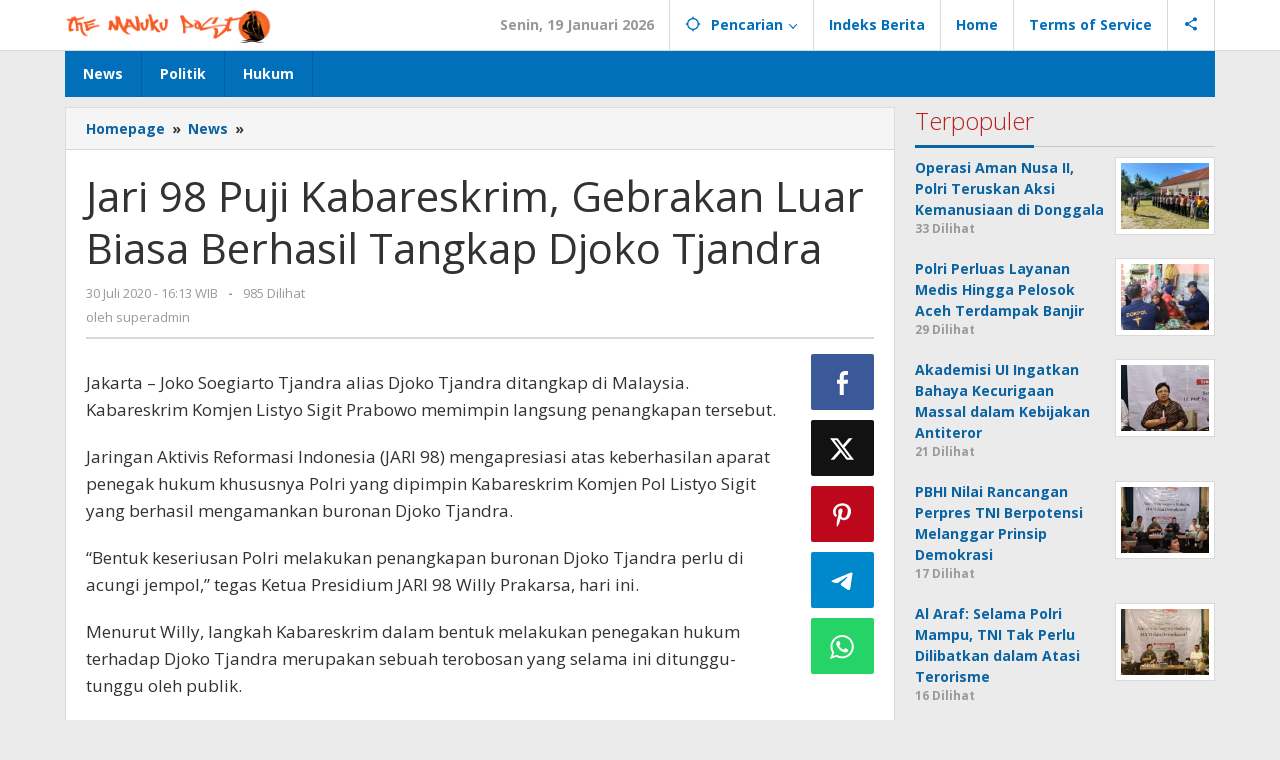

--- FILE ---
content_type: text/html; charset=UTF-8
request_url: https://themalukupost.com/2020/07/30/jari-98-puji-kabareskrim-gebrakan-luar-biasa-berhasil-tangkap-djoko-tjandra/
body_size: 21186
content:
<!DOCTYPE html>
<html lang="id">
<head itemscope="itemscope" itemtype="https://schema.org/WebSite">
<meta charset="UTF-8">
<meta name="viewport" content="width=device-width, initial-scale=1">
<link rel="profile" href="http://gmpg.org/xfn/11">

<script type="text/javascript">
/* <![CDATA[ */
(()=>{var e={};e.g=function(){if("object"==typeof globalThis)return globalThis;try{return this||new Function("return this")()}catch(e){if("object"==typeof window)return window}}(),function({ampUrl:n,isCustomizePreview:t,isAmpDevMode:r,noampQueryVarName:o,noampQueryVarValue:s,disabledStorageKey:i,mobileUserAgents:a,regexRegex:c}){if("undefined"==typeof sessionStorage)return;const d=new RegExp(c);if(!a.some((e=>{const n=e.match(d);return!(!n||!new RegExp(n[1],n[2]).test(navigator.userAgent))||navigator.userAgent.includes(e)})))return;e.g.addEventListener("DOMContentLoaded",(()=>{const e=document.getElementById("amp-mobile-version-switcher");if(!e)return;e.hidden=!1;const n=e.querySelector("a[href]");n&&n.addEventListener("click",(()=>{sessionStorage.removeItem(i)}))}));const g=r&&["paired-browsing-non-amp","paired-browsing-amp"].includes(window.name);if(sessionStorage.getItem(i)||t||g)return;const u=new URL(location.href),m=new URL(n);m.hash=u.hash,u.searchParams.has(o)&&s===u.searchParams.get(o)?sessionStorage.setItem(i,"1"):m.href!==u.href&&(window.stop(),location.replace(m.href))}({"ampUrl":"https:\/\/themalukupost.com\/2020\/07\/30\/jari-98-puji-kabareskrim-gebrakan-luar-biasa-berhasil-tangkap-djoko-tjandra\/?amp=1","noampQueryVarName":"noamp","noampQueryVarValue":"mobile","disabledStorageKey":"amp_mobile_redirect_disabled","mobileUserAgents":["Mobile","Android","Silk\/","Kindle","BlackBerry","Opera Mini","Opera Mobi"],"regexRegex":"^\\\/((?:.|\\n)+)\\\/([i]*)$","isCustomizePreview":false,"isAmpDevMode":false})})();
/* ]]> */
</script>
<title>Jari 98 Puji Kabareskrim, Gebrakan Luar Biasa Berhasil Tangkap Djoko Tjandra &#8211; The Maluku Post</title>
<meta name='robots' content='max-image-preview:large' />
<meta http-equiv="content-language" content="In-Id" />
<meta name="google-site-verification" content="" />
<meta name="msvalidate.01" content="" />
<meta name="yandex-verification" content="" />
<meta name="p:domain_verify" content="" />
<link rel="canonical" href="https://themalukupost.com/2020/07/30/jari-98-puji-kabareskrim-gebrakan-luar-biasa-berhasil-tangkap-djoko-tjandra/" />
<link rel="image_src" href="" />
<meta name="description" content=" Jakarta &#8211; Joko Soegiarto Tjandra alias Djoko Tjandra ditangkap di Malaysia. Kabareskrim Komjen Listyo Sigit Prabowo memimpin langsung penangkapan tersebut. Jaringan Aktivis Reformasi Indonesia (JARI 98)" />
<meta name="keywords" content="News, Djoko Tjandra, Joko Soegiarto Tjandra Jaringan Aktivis Reformasi Indonesia 98 (JARI 98), Kabareskrim Komjen Listyo Sigit Prabowo, Willy Prakarsa" />
<meta name="thumbnailUrl" content="" />
<meta name="pubdate" content="2020-07-30T16:13:54+07:00" />
<meta name="author" content="superadmin" />
<meta name="robots" content="index, follow" />
<meta name="googlebot-news" content="index, follow" />
<meta name="google-bot" content="index, follow" />
<meta name="geo.placename" content="Jakarta, Id, Indonesia" />
<meta name="country-language" content="id, id" />
<meta name="webcrawlers" content="all">
<meta property="og:title" content="Jari 98 Puji Kabareskrim, Gebrakan Luar Biasa Berhasil Tangkap Djoko Tjandra" />
<meta property="og:description" content=" Jakarta &#8211; Joko Soegiarto Tjandra alias Djoko Tjandra ditangkap di Malaysia. Kabareskrim Komjen Listyo Sigit Prabowo memimpin langsung penangkapan tersebut. Jaringan Aktivis Reformasi Indonesia (JARI 98)" />
<meta property="og:image" content="" />
<meta property="og:url" content="https://themalukupost.com/2020/07/30/jari-98-puji-kabareskrim-gebrakan-luar-biasa-berhasil-tangkap-djoko-tjandra/" />
<meta property="og:type" content="article" />
<meta property="og:site_name" content="The Maluku Post" />
<meta property="og:updated_time" content="2020-07-30T16:13:54+07:00" />
<meta property="og:image:width" content="" />
<meta property="og:image:height" content="" />
<meta property="og:image:alt"  content="">
<meta property="og:image:type" content="">
<meta property="og:locale" content="id_ID" />

<meta property="article:published_time" content="2020-07-30T16:13:54+07:00" />
<meta property="article:modified_time" content="2020-07-30T16:13:54+07:00" />
<meta property="article:author:username" content="superadmin" />
<meta property="profile:username" content="superadmin" />
<meta property="article:section" content="News" />
<meta name="content_Category" content="News" />
<meta name="twitter:site" content="" />
<meta name="twitter:creator" content="" />
<meta name="twitter:card" content="summary_large_image" />
<meta name="twitter:title" content="Jari 98 Puji Kabareskrim, Gebrakan Luar Biasa Berhasil Tangkap Djoko Tjandra" />
<meta name="twitter:description" content=" Jakarta &#8211; Joko Soegiarto Tjandra alias Djoko Tjandra ditangkap di Malaysia. Kabareskrim Komjen Listyo Sigit Prabowo memimpin langsung penangkapan tersebut. Jaringan Aktivis Reformasi Indonesia (JARI 98)" />
<meta name="twitter:image" content="" />
<meta property="twitter:image:alt" content="">

<meta property="twitter:url" content="https://themalukupost.com/2020/07/30/jari-98-puji-kabareskrim-gebrakan-luar-biasa-berhasil-tangkap-djoko-tjandra/" />
<meta itemprop="image" content="" />
<meta itemprop="name" content="Jari 98 Puji Kabareskrim, Gebrakan Luar Biasa Berhasil Tangkap Djoko Tjandra" />
<meta itemprop="description" content=" Jakarta &#8211; Joko Soegiarto Tjandra alias Djoko Tjandra ditangkap di Malaysia. Kabareskrim Komjen Listyo Sigit Prabowo memimpin langsung penangkapan tersebut. Jaringan Aktivis Reformasi Indonesia (JARI 98)" />
<meta itemprop="datePublished" content="2020-07-30T16:13:54+07:00" />
<meta itemprop="dateModified" content="2020-07-30T16:13:54+07:00" />
<meta itemprop="author" content="superadmin" />
<script type="application/ld+json">
        {
          "@context": "http://schema.org",
          "@type": "LocalBusiness",
          "name": "The Maluku Post",
          "address": {
            "@type": "PostalAddress",
            "streetAddress": "",
            "addressLocality": "",
            "addressRegion": "",
            "postalCode": "",
            "addressCountry": ""
          },
          "telephone": "",
          "url": "https://themalukupost.com/2020/07/30/jari-98-puji-kabareskrim-gebrakan-luar-biasa-berhasil-tangkap-djoko-tjandra/"
        }
        </script>
<link rel='dns-prefetch' href='//fonts.googleapis.com' />
<link rel="alternate" type="application/rss+xml" title="The Maluku Post &raquo; Feed" href="https://themalukupost.com/feed/" />
<link rel="alternate" type="application/rss+xml" title="The Maluku Post &raquo; Umpan Komentar" href="https://themalukupost.com/comments/feed/" />
<link rel="alternate" type="application/rss+xml" title="The Maluku Post &raquo; Jari 98 Puji Kabareskrim, Gebrakan Luar Biasa Berhasil Tangkap Djoko Tjandra Umpan Komentar" href="https://themalukupost.com/2020/07/30/jari-98-puji-kabareskrim-gebrakan-luar-biasa-berhasil-tangkap-djoko-tjandra/feed/" />
<link rel="alternate" title="oEmbed (JSON)" type="application/json+oembed" href="https://themalukupost.com/wp-json/oembed/1.0/embed?url=https%3A%2F%2Fthemalukupost.com%2F2020%2F07%2F30%2Fjari-98-puji-kabareskrim-gebrakan-luar-biasa-berhasil-tangkap-djoko-tjandra%2F" />
<link rel="alternate" title="oEmbed (XML)" type="text/xml+oembed" href="https://themalukupost.com/wp-json/oembed/1.0/embed?url=https%3A%2F%2Fthemalukupost.com%2F2020%2F07%2F30%2Fjari-98-puji-kabareskrim-gebrakan-luar-biasa-berhasil-tangkap-djoko-tjandra%2F&#038;format=xml" />
<style id='wp-img-auto-sizes-contain-inline-css' type='text/css'>
img:is([sizes=auto i],[sizes^="auto," i]){contain-intrinsic-size:3000px 1500px}
/*# sourceURL=wp-img-auto-sizes-contain-inline-css */
</style>
<link rel='stylesheet' id='dashicons-css' href='https://themalukupost.com/wp-includes/css/dashicons.min.css?ver=6.9' type='text/css' media='all' />
<link rel='stylesheet' id='post-views-counter-frontend-css' href='https://themalukupost.com/wp-content/plugins/post-views-counter/css/frontend.css?ver=1.7.0' type='text/css' media='all' />
<style id='wp-emoji-styles-inline-css' type='text/css'>

	img.wp-smiley, img.emoji {
		display: inline !important;
		border: none !important;
		box-shadow: none !important;
		height: 1em !important;
		width: 1em !important;
		margin: 0 0.07em !important;
		vertical-align: -0.1em !important;
		background: none !important;
		padding: 0 !important;
	}
/*# sourceURL=wp-emoji-styles-inline-css */
</style>
<link rel='stylesheet' id='majalahpro-core-css' href='https://themalukupost.com/wp-content/plugins/majalahpro-core/css/majalahpro-core.css?ver=1.2.9' type='text/css' media='all' />
<link crossorigin="anonymous" rel='stylesheet' id='majalahpro-fonts-css' href='https://fonts.googleapis.com/css?family=Open+Sans%3Aregular%2Citalic%2C700%2C300%26subset%3Dlatin%2C&#038;ver=1.3.1' type='text/css' media='all' />
<link rel='stylesheet' id='majalahpro-style-css' href='https://themalukupost.com/wp-content/themes/majalahpro/style.css?ver=1.3.1' type='text/css' media='all' />
<style id='majalahpro-style-inline-css' type='text/css'>
body{color:#323233;font-family:"Open Sans",arial,sans-serif;}kbd,a.button,button,.button,button.button,input[type="button"],input[type="reset"],input[type="submit"],#infinite-handle span,ol.comment-list li div.reply .comment-reply-link,#cancel-comment-reply-link,.tagcloud a,.tagcloud ul,ul.page-numbers li span.page-numbers,.prevnextpost-links a .prevnextpost,.page-links .page-link-number,.sidr,#navigationamp,.firstpage-title,.gmr-ajax-tab > li > a.js-tabs__title-active,.gmr-ajax-tab > li > a.js-tabs__title-active:focus,.gmr-ajax-tab > li > a.js-tabs__title-active:hover,#secondary-slider .splide__slide.is-active{background-color:#0b63a1;}#primary-menu .sub-menu-search,#primary-menu .sub-menu,#primary-menu .children,.gmr-ajax-loader{border-bottom-color:#0b63a1;}blockquote,a.button,button,.button,button.button,input[type="button"],input[type="reset"],input[type="submit"],.gmr-theme div.sharedaddy h3.sd-title:before,.bypostauthor > .comment-body,ol.comment-list li .comment-meta:after,.widget-title span{border-color:#0b63a1;}.gmr-meta-topic a,h3.widget-title,h3.related-title,.gmr-owl-carousel .gmr-slide-topic a,.gmr-module-slide-topic a{color:#b9201f;}#secondary-slider{border-top-color:#b9201f;}.gmr-owl-carousel .gmr-slide-topic a,.gmr-firstbox-content{border-color:#b9201f;}a{color:#0b63a1;}.gmr-secondmenu #primary-menu > li.page_item_has_children > a:after,.gmr-secondmenu #primary-menu > li.menu-item-has-children > a:after,.gmr-secondmenu #primary-menu .sub-menu-search > li.page_item_has_children > a:after,.gmr-secondmenu #primary-menu .sub-menu-search > li.menu-item-has-children > a:after,.gmr-secondmenu #primary-menu .sub-menu > li.page_item_has_children > a:after,.gmr-secondmenu #primary-menu .sub-menu > li.menu-item-has-children > a:after,.gmr-secondmenu #primary-menu .children > li.page_item_has_children > a:after,.gmr-secondmenu #primary-menu .children > li.menu-item-has-children > a:after{border-color:#0b63a1;}a:hover,a:focus,a:active{color:#0b63a1;}.gmr-topnavmenu #primary-menu > li.page_item_has_children:hover > a:after,.gmr-topnavmenu #primary-menu > li.menu-item-has-children:hover > a:after{border-color:#0b63a1;}.site-title a{color:#0b63a1;}.site-description{color:#999999;}.gmr-logo{margin-top:3px;}.gmr-menuwrap,.gmr-sticky .top-header.sticky-menu,.gmr-mainmenu #primary-menu .sub-menu,.gmr-mainmenu #primary-menu .children{background-color:#016fba;}#gmr-responsive-menu,.gmr-mainmenu #primary-menu > li > a{color:#ffffff;}.gmr-mainmenu #primary-menu > li.menu-border > a span,.gmr-mainmenu #primary-menu > li.page_item_has_children > a:after,.gmr-mainmenu #primary-menu > li.menu-item-has-children > a:after,.gmr-mainmenu #primary-menu .sub-menu-search > li.page_item_has_children > a:after,.gmr-mainmenu #primary-menu .sub-menu-search > li.menu-item-has-children > a:after,.gmr-mainmenu #primary-menu .sub-menu > li.page_item_has_children > a:after,.gmr-mainmenu #primary-menu .sub-menu > li.menu-item-has-children > a:after,.gmr-mainmenu #primary-menu .children > li.page_item_has_children > a:after,.gmr-mainmenu #primary-menu .children > li.menu-item-has-children > a:after{border-color:#ffffff;}#gmr-responsive-menu:hover,.gmr-mainmenu #primary-menu > li:hover > a,.gmr-mainmenu #primary-menu .current-menu-item > a,.gmr-mainmenu #primary-menu .current-menu-ancestor > a,.gmr-mainmenu #primary-menu .current_page_item > a,.gmr-mainmenu #primary-menu .current_page_ancestor > a,.gmr-mainmenu .search-trigger .gmr-icon:hover{color:#ffffff;}.gmr-mainmenu #primary-menu > li.menu-border:hover > a span,.gmr-mainmenu #primary-menu > li.menu-border.current-menu-item > a span,.gmr-mainmenu #primary-menu > li.menu-border.current-menu-ancestor > a span,.gmr-mainmenu #primary-menu > li.menu-border.current_page_item > a span,.gmr-mainmenu #primary-menu > li.menu-border.current_page_ancestor > a span,.gmr-mainmenu #primary-menu > li.page_item_has_children:hover > a:after,.gmr-mainmenu #primary-menu > li.menu-item-has-children:hover > a:after{border-color:#ffffff;}.gmr-mainmenu #primary-menu > li:hover > a,.gmr-mainmenu #primary-menu .current-menu-item > a,.gmr-mainmenu #primary-menu .current-menu-ancestor > a,.gmr-mainmenu #primary-menu .current_page_item > a,.gmr-mainmenu #primary-menu .current_page_ancestor > a{background-color:#0b63a1;}.gmr-topnavwrap{background-color:#ffffff;}#gmr-topnavresponsive-menu svg,.gmr-topnavmenu #primary-menu > li > a,.gmr-social-icon ul > li > a,.search-trigger .gmr-icon{color:#016fba;}.gmr-topnavmenu #primary-menu > li.menu-border > a span,.gmr-topnavmenu #primary-menu > li.page_item_has_children > a:after,.gmr-topnavmenu #primary-menu > li.menu-item-has-children > a:after,.gmr-topnavmenu #primary-menu .sub-menu-search > li.page_item_has_children > a:after,.gmr-topnavmenu #primary-menu .sub-menu-search > li.menu-item-has-children > a:after,.gmr-topnavmenu #primary-menu .sub-menu > li.page_item_has_children > a:after,.gmr-topnavmenu #primary-menu .sub-menu > li.menu-item-has-children > a:after,.gmr-topnavmenu #primary-menu .children > li.page_item_has_children > a:after,.gmr-topnavmenu #primary-menu .children > li.menu-item-has-children > a:after{border-color:#016fba;}#gmr-topnavresponsive-menu:hover,.gmr-topnavmenu #primary-menu > li:hover > a,.gmr-topnavmenu #primary-menu .current-menu-item > a,.gmr-topnavmenu #primary-menu .current-menu-ancestor > a,.gmr-topnavmenu #primary-menu .current_page_item > a,.gmr-topnavmenu #primary-menu .current_page_ancestor > a,.gmr-social-icon ul > li > a:hover{color:#0b63a1;}.gmr-topnavmenu #primary-menu > li.menu-border:hover > a span,.gmr-topnavmenu #primary-menu > li.menu-border.current-menu-item > a span,.gmr-topnavmenu #primary-menu > li.menu-border.current-menu-ancestor > a span,.gmr-topnavmenu #primary-menu > li.menu-border.current_page_item > a span,.gmr-topnavmenu #primary-menu > li.menu-border.current_page_ancestor > a span,.gmr-topnavmenu #primary-menu > li.page_item_has_children:hover > a:after,.gmr-topnavmenu #primary-menu > li.menu-item-has-children:hover > a:after{border-color:#0b63a1;}.page-title,.breadcrumbs,.gmr-authorbox,.module-slide-tabs,.related-title{background-color:#f5f5f5;}.site-main,.gmr-infinite-selector.gmr-related-infinite #gmr-main-load .item-infinite .item-box,.majalahpro-core-related-post .gmr-newinfinite{background-color:#ffffff;}h1,h2,h3,h4,h5,h6,.h1,.h2,.h3,.h4,.h5,.h6,.site-title,#gmr-responsive-menu,.gmr-mainmenu #primary-menu > li > a{font-family:"Open Sans",arial,sans-serif;}body,.gmr-gallery-related ul li,.gmr-module-posts ul li{font-weight:600;font-size:14px;}.entry-content-single{font-size:17px;}h1{font-size:30px;}h2{font-size:26px;}h3{font-size:24px;}h4{font-size:22px;}h5{font-size:20px;}h6{font-size:18px;}.widget-footer{background-color:#ffffff;}.site-footer{color:#323233;}.site-footer a{color:#999;}.site-footer a:hover{color:#999;}
/*# sourceURL=majalahpro-style-inline-css */
</style>
<link rel="https://api.w.org/" href="https://themalukupost.com/wp-json/" /><link rel="alternate" title="JSON" type="application/json" href="https://themalukupost.com/wp-json/wp/v2/posts/3590" /><link rel="EditURI" type="application/rsd+xml" title="RSD" href="https://themalukupost.com/xmlrpc.php?rsd" />
<meta name="generator" content="WordPress 6.9" />
<link rel="canonical" href="https://themalukupost.com/2020/07/30/jari-98-puji-kabareskrim-gebrakan-luar-biasa-berhasil-tangkap-djoko-tjandra/" />
<link rel='shortlink' href='https://themalukupost.com/?p=3590' />
<link rel="alternate" type="text/html" media="only screen and (max-width: 640px)" href="https://themalukupost.com/2020/07/30/jari-98-puji-kabareskrim-gebrakan-luar-biasa-berhasil-tangkap-djoko-tjandra/?amp=1"><link rel="amphtml" href="https://themalukupost.com/2020/07/30/jari-98-puji-kabareskrim-gebrakan-luar-biasa-berhasil-tangkap-djoko-tjandra/?amp=1"><style>#amp-mobile-version-switcher{left:0;position:absolute;width:100%;z-index:100}#amp-mobile-version-switcher>a{background-color:#444;border:0;color:#eaeaea;display:block;font-family:-apple-system,BlinkMacSystemFont,Segoe UI,Roboto,Oxygen-Sans,Ubuntu,Cantarell,Helvetica Neue,sans-serif;font-size:16px;font-weight:600;padding:15px 0;text-align:center;-webkit-text-decoration:none;text-decoration:none}#amp-mobile-version-switcher>a:active,#amp-mobile-version-switcher>a:focus,#amp-mobile-version-switcher>a:hover{-webkit-text-decoration:underline;text-decoration:underline}</style><style id='global-styles-inline-css' type='text/css'>
:root{--wp--preset--aspect-ratio--square: 1;--wp--preset--aspect-ratio--4-3: 4/3;--wp--preset--aspect-ratio--3-4: 3/4;--wp--preset--aspect-ratio--3-2: 3/2;--wp--preset--aspect-ratio--2-3: 2/3;--wp--preset--aspect-ratio--16-9: 16/9;--wp--preset--aspect-ratio--9-16: 9/16;--wp--preset--color--black: #000000;--wp--preset--color--cyan-bluish-gray: #abb8c3;--wp--preset--color--white: #ffffff;--wp--preset--color--pale-pink: #f78da7;--wp--preset--color--vivid-red: #cf2e2e;--wp--preset--color--luminous-vivid-orange: #ff6900;--wp--preset--color--luminous-vivid-amber: #fcb900;--wp--preset--color--light-green-cyan: #7bdcb5;--wp--preset--color--vivid-green-cyan: #00d084;--wp--preset--color--pale-cyan-blue: #8ed1fc;--wp--preset--color--vivid-cyan-blue: #0693e3;--wp--preset--color--vivid-purple: #9b51e0;--wp--preset--gradient--vivid-cyan-blue-to-vivid-purple: linear-gradient(135deg,rgb(6,147,227) 0%,rgb(155,81,224) 100%);--wp--preset--gradient--light-green-cyan-to-vivid-green-cyan: linear-gradient(135deg,rgb(122,220,180) 0%,rgb(0,208,130) 100%);--wp--preset--gradient--luminous-vivid-amber-to-luminous-vivid-orange: linear-gradient(135deg,rgb(252,185,0) 0%,rgb(255,105,0) 100%);--wp--preset--gradient--luminous-vivid-orange-to-vivid-red: linear-gradient(135deg,rgb(255,105,0) 0%,rgb(207,46,46) 100%);--wp--preset--gradient--very-light-gray-to-cyan-bluish-gray: linear-gradient(135deg,rgb(238,238,238) 0%,rgb(169,184,195) 100%);--wp--preset--gradient--cool-to-warm-spectrum: linear-gradient(135deg,rgb(74,234,220) 0%,rgb(151,120,209) 20%,rgb(207,42,186) 40%,rgb(238,44,130) 60%,rgb(251,105,98) 80%,rgb(254,248,76) 100%);--wp--preset--gradient--blush-light-purple: linear-gradient(135deg,rgb(255,206,236) 0%,rgb(152,150,240) 100%);--wp--preset--gradient--blush-bordeaux: linear-gradient(135deg,rgb(254,205,165) 0%,rgb(254,45,45) 50%,rgb(107,0,62) 100%);--wp--preset--gradient--luminous-dusk: linear-gradient(135deg,rgb(255,203,112) 0%,rgb(199,81,192) 50%,rgb(65,88,208) 100%);--wp--preset--gradient--pale-ocean: linear-gradient(135deg,rgb(255,245,203) 0%,rgb(182,227,212) 50%,rgb(51,167,181) 100%);--wp--preset--gradient--electric-grass: linear-gradient(135deg,rgb(202,248,128) 0%,rgb(113,206,126) 100%);--wp--preset--gradient--midnight: linear-gradient(135deg,rgb(2,3,129) 0%,rgb(40,116,252) 100%);--wp--preset--font-size--small: 13px;--wp--preset--font-size--medium: 20px;--wp--preset--font-size--large: 36px;--wp--preset--font-size--x-large: 42px;--wp--preset--spacing--20: 0.44rem;--wp--preset--spacing--30: 0.67rem;--wp--preset--spacing--40: 1rem;--wp--preset--spacing--50: 1.5rem;--wp--preset--spacing--60: 2.25rem;--wp--preset--spacing--70: 3.38rem;--wp--preset--spacing--80: 5.06rem;--wp--preset--shadow--natural: 6px 6px 9px rgba(0, 0, 0, 0.2);--wp--preset--shadow--deep: 12px 12px 50px rgba(0, 0, 0, 0.4);--wp--preset--shadow--sharp: 6px 6px 0px rgba(0, 0, 0, 0.2);--wp--preset--shadow--outlined: 6px 6px 0px -3px rgb(255, 255, 255), 6px 6px rgb(0, 0, 0);--wp--preset--shadow--crisp: 6px 6px 0px rgb(0, 0, 0);}:where(.is-layout-flex){gap: 0.5em;}:where(.is-layout-grid){gap: 0.5em;}body .is-layout-flex{display: flex;}.is-layout-flex{flex-wrap: wrap;align-items: center;}.is-layout-flex > :is(*, div){margin: 0;}body .is-layout-grid{display: grid;}.is-layout-grid > :is(*, div){margin: 0;}:where(.wp-block-columns.is-layout-flex){gap: 2em;}:where(.wp-block-columns.is-layout-grid){gap: 2em;}:where(.wp-block-post-template.is-layout-flex){gap: 1.25em;}:where(.wp-block-post-template.is-layout-grid){gap: 1.25em;}.has-black-color{color: var(--wp--preset--color--black) !important;}.has-cyan-bluish-gray-color{color: var(--wp--preset--color--cyan-bluish-gray) !important;}.has-white-color{color: var(--wp--preset--color--white) !important;}.has-pale-pink-color{color: var(--wp--preset--color--pale-pink) !important;}.has-vivid-red-color{color: var(--wp--preset--color--vivid-red) !important;}.has-luminous-vivid-orange-color{color: var(--wp--preset--color--luminous-vivid-orange) !important;}.has-luminous-vivid-amber-color{color: var(--wp--preset--color--luminous-vivid-amber) !important;}.has-light-green-cyan-color{color: var(--wp--preset--color--light-green-cyan) !important;}.has-vivid-green-cyan-color{color: var(--wp--preset--color--vivid-green-cyan) !important;}.has-pale-cyan-blue-color{color: var(--wp--preset--color--pale-cyan-blue) !important;}.has-vivid-cyan-blue-color{color: var(--wp--preset--color--vivid-cyan-blue) !important;}.has-vivid-purple-color{color: var(--wp--preset--color--vivid-purple) !important;}.has-black-background-color{background-color: var(--wp--preset--color--black) !important;}.has-cyan-bluish-gray-background-color{background-color: var(--wp--preset--color--cyan-bluish-gray) !important;}.has-white-background-color{background-color: var(--wp--preset--color--white) !important;}.has-pale-pink-background-color{background-color: var(--wp--preset--color--pale-pink) !important;}.has-vivid-red-background-color{background-color: var(--wp--preset--color--vivid-red) !important;}.has-luminous-vivid-orange-background-color{background-color: var(--wp--preset--color--luminous-vivid-orange) !important;}.has-luminous-vivid-amber-background-color{background-color: var(--wp--preset--color--luminous-vivid-amber) !important;}.has-light-green-cyan-background-color{background-color: var(--wp--preset--color--light-green-cyan) !important;}.has-vivid-green-cyan-background-color{background-color: var(--wp--preset--color--vivid-green-cyan) !important;}.has-pale-cyan-blue-background-color{background-color: var(--wp--preset--color--pale-cyan-blue) !important;}.has-vivid-cyan-blue-background-color{background-color: var(--wp--preset--color--vivid-cyan-blue) !important;}.has-vivid-purple-background-color{background-color: var(--wp--preset--color--vivid-purple) !important;}.has-black-border-color{border-color: var(--wp--preset--color--black) !important;}.has-cyan-bluish-gray-border-color{border-color: var(--wp--preset--color--cyan-bluish-gray) !important;}.has-white-border-color{border-color: var(--wp--preset--color--white) !important;}.has-pale-pink-border-color{border-color: var(--wp--preset--color--pale-pink) !important;}.has-vivid-red-border-color{border-color: var(--wp--preset--color--vivid-red) !important;}.has-luminous-vivid-orange-border-color{border-color: var(--wp--preset--color--luminous-vivid-orange) !important;}.has-luminous-vivid-amber-border-color{border-color: var(--wp--preset--color--luminous-vivid-amber) !important;}.has-light-green-cyan-border-color{border-color: var(--wp--preset--color--light-green-cyan) !important;}.has-vivid-green-cyan-border-color{border-color: var(--wp--preset--color--vivid-green-cyan) !important;}.has-pale-cyan-blue-border-color{border-color: var(--wp--preset--color--pale-cyan-blue) !important;}.has-vivid-cyan-blue-border-color{border-color: var(--wp--preset--color--vivid-cyan-blue) !important;}.has-vivid-purple-border-color{border-color: var(--wp--preset--color--vivid-purple) !important;}.has-vivid-cyan-blue-to-vivid-purple-gradient-background{background: var(--wp--preset--gradient--vivid-cyan-blue-to-vivid-purple) !important;}.has-light-green-cyan-to-vivid-green-cyan-gradient-background{background: var(--wp--preset--gradient--light-green-cyan-to-vivid-green-cyan) !important;}.has-luminous-vivid-amber-to-luminous-vivid-orange-gradient-background{background: var(--wp--preset--gradient--luminous-vivid-amber-to-luminous-vivid-orange) !important;}.has-luminous-vivid-orange-to-vivid-red-gradient-background{background: var(--wp--preset--gradient--luminous-vivid-orange-to-vivid-red) !important;}.has-very-light-gray-to-cyan-bluish-gray-gradient-background{background: var(--wp--preset--gradient--very-light-gray-to-cyan-bluish-gray) !important;}.has-cool-to-warm-spectrum-gradient-background{background: var(--wp--preset--gradient--cool-to-warm-spectrum) !important;}.has-blush-light-purple-gradient-background{background: var(--wp--preset--gradient--blush-light-purple) !important;}.has-blush-bordeaux-gradient-background{background: var(--wp--preset--gradient--blush-bordeaux) !important;}.has-luminous-dusk-gradient-background{background: var(--wp--preset--gradient--luminous-dusk) !important;}.has-pale-ocean-gradient-background{background: var(--wp--preset--gradient--pale-ocean) !important;}.has-electric-grass-gradient-background{background: var(--wp--preset--gradient--electric-grass) !important;}.has-midnight-gradient-background{background: var(--wp--preset--gradient--midnight) !important;}.has-small-font-size{font-size: var(--wp--preset--font-size--small) !important;}.has-medium-font-size{font-size: var(--wp--preset--font-size--medium) !important;}.has-large-font-size{font-size: var(--wp--preset--font-size--large) !important;}.has-x-large-font-size{font-size: var(--wp--preset--font-size--x-large) !important;}
/*# sourceURL=global-styles-inline-css */
</style>
</head>

<body class="wp-singular post-template-default single single-post postid-3590 single-format-standard wp-theme-majalahpro gmr-theme idtheme kentooz gmr-sticky group-blog" itemscope="itemscope" itemtype="https://schema.org/WebPage">
<a class="skip-link screen-reader-text" href="#main">Lewati ke konten</a>

<div class="top-header-second">
	<div class="gmr-topnavwrap clearfix">
		<div class="container">
			<div class="gmr-list-table">
				<div class="gmr-table-row">
					<div class="gmr-table-cell gmr-table-logo">
						<div class="gmr-mobilelogo">
							<div class="gmr-logo"><a href="https://themalukupost.com/" class="custom-logo-link" itemprop="url" title="The Maluku Post"><img src="https://themalukupost.com/wp-content/uploads/2023/09/The-Maluku-Post.png" alt="The Maluku Post" title="The Maluku Post" /></a></div>						</div>
					</div>
					<div class="gmr-table-cell gmr-table-menu">
													<a id="gmr-topnavresponsive-menu" href="#menus" title="Menus" rel="nofollow"><svg xmlns="http://www.w3.org/2000/svg" xmlns:xlink="http://www.w3.org/1999/xlink" aria-hidden="true" role="img" style="vertical-align: -0.125em;" width="1em" height="1em" preserveAspectRatio="xMidYMid meet" viewBox="0 0 24 24"><path d="M3 18h18v-2H3v2zm0-5h18v-2H3v2zm0-7v2h18V6H3z" fill="currentColor"/></svg></a>
							<div class="close-topnavmenu-wrap"><a id="close-topnavmenu-button" rel="nofollow" href="#"><svg xmlns="http://www.w3.org/2000/svg" xmlns:xlink="http://www.w3.org/1999/xlink" aria-hidden="true" role="img" width="1em" height="1em" preserveAspectRatio="xMidYMid meet" viewBox="0 0 24 24"><g fill="currentColor"><path d="M12 2a10 10 0 1 0 10 10A10 10 0 0 0 12 2zm0 18a8 8 0 1 1 8-8a8 8 0 0 1-8 8z"/><path d="M14.71 9.29a1 1 0 0 0-1.42 0L12 10.59l-1.29-1.3a1 1 0 0 0-1.42 1.42l1.3 1.29l-1.3 1.29a1 1 0 0 0 0 1.42a1 1 0 0 0 1.42 0l1.29-1.3l1.29 1.3a1 1 0 0 0 1.42 0a1 1 0 0 0 0-1.42L13.41 12l1.3-1.29a1 1 0 0 0 0-1.42z"/></g></svg></a></div>
							<nav id="site-navigation" class="gmr-topnavmenu pull-right" role="navigation" itemscope="itemscope" itemtype="https://schema.org/SiteNavigationElement">
								<ul id="primary-menu" class="menu"><li class="menu-item menu-item-type-custom menu-item-object-custom menu-item-object-date"><span class="gmr-top-date" data-lang="id">&nbsp;</span></li><li class="menu-item menu-item-type-custom menu-item-object-custom menu-item-has-children gmr-search"><a href="#" title="Pencarian" rel="nofollow" itemprop="url"><svg xmlns="http://www.w3.org/2000/svg" xmlns:xlink="http://www.w3.org/1999/xlink" aria-hidden="true" role="img" style="vertical-align: -0.125em;" width="1em" height="1em" preserveAspectRatio="xMidYMid meet" viewBox="0 0 24 24"><path d="M20.94 11A8.994 8.994 0 0 0 13 3.06V1h-2v2.06A8.994 8.994 0 0 0 3.06 11H1v2h2.06A8.994 8.994 0 0 0 11 20.94V23h2v-2.06A8.994 8.994 0 0 0 20.94 13H23v-2h-2.06zM12 19c-3.87 0-7-3.13-7-7s3.13-7 7-7s7 3.13 7 7s-3.13 7-7 7z" fill="currentColor"/></svg><span itemprop="name">Pencarian</span></a><ul class="sub-menu-search"><li id="menu-item-search" class="menu-item menu-item-type-custom menu-item-object-custom menu-item-search"><form method="get" class="gmr-searchform searchform" action="https://themalukupost.com/"><input type="text" name="s" id="s" placeholder="Pencarian" /></form></li></ul></li><li id="menu-item-5018" class="menu-item menu-item-type-post_type menu-item-object-page menu-item-5018"><a href="https://themalukupost.com/indeks-berita/" itemprop="url"><span itemprop="name">Indeks Berita</span></a></li>
<li id="menu-item-5019" class="menu-item menu-item-type-post_type menu-item-object-page menu-item-5019"><a href="https://themalukupost.com/home/" itemprop="url"><span itemprop="name">Home</span></a></li>
<li id="menu-item-5020" class="menu-item menu-item-type-post_type menu-item-object-page menu-item-5020"><a href="https://themalukupost.com/terms-of-service/" itemprop="url"><span itemprop="name">Terms of Service</span></a></li>

					<li class="menu-item menu-item-type-custom menu-item-object-custom gmr-social-menu">
						<a href="#" title="Social Network" rel="nofollow" class="gmr-social-mainlink" itemprop="url">
							<svg xmlns="http://www.w3.org/2000/svg" xmlns:xlink="http://www.w3.org/1999/xlink" aria-hidden="true" role="img" style="vertical-align: -0.125em;" width="1em" height="1em" preserveAspectRatio="xMidYMid meet" viewBox="0 0 24 24"><path d="M18 16.08c-.76 0-1.44.3-1.96.77L8.91 12.7c.05-.23.09-.46.09-.7s-.04-.47-.09-.7l7.05-4.11c.54.5 1.25.81 2.04.81c1.66 0 3-1.34 3-3s-1.34-3-3-3s-3 1.34-3 3c0 .24.04.47.09.7L8.04 9.81C7.5 9.31 6.79 9 6 9c-1.66 0-3 1.34-3 3s1.34 3 3 3c.79 0 1.5-.31 2.04-.81l7.12 4.16c-.05.21-.08.43-.08.65c0 1.61 1.31 2.92 2.92 2.92c1.61 0 2.92-1.31 2.92-2.92s-1.31-2.92-2.92-2.92z" fill="currentColor"/></svg>
						</a><ul class="sub-menu"><li class="menu-item menu-item-type-custom menu-item-object-custom menu-item-social-network"><a href="https://themalukupost.com/feed/" title="RSS" class="rss" target="_blank" rel="nofollow"><svg xmlns="http://www.w3.org/2000/svg" xmlns:xlink="http://www.w3.org/1999/xlink" aria-hidden="true" role="img" width="1em" height="1em" preserveAspectRatio="xMidYMid meet" viewBox="0 0 20 20"><path d="M14.92 18H18C18 9.32 10.82 2.25 2 2.25v3.02c7.12 0 12.92 5.71 12.92 12.73zm-5.44 0h3.08C12.56 12.27 7.82 7.6 2 7.6v3.02c2 0 3.87.77 5.29 2.16A7.292 7.292 0 0 1 9.48 18zm-5.35-.02c1.17 0 2.13-.93 2.13-2.09c0-1.15-.96-2.09-2.13-2.09c-1.18 0-2.13.94-2.13 2.09c0 1.16.95 2.09 2.13 2.09z" fill="currentColor"/></svg>RSS</a></li></ul></li></ul>							</nav><!-- #site-navigation -->
											</div>
				</div>
			</div>
					</div>
	</div>
</div>


	<header id="masthead" class="site-header" role="banner" itemscope="itemscope" itemtype="https://schema.org/WPHeader">
		<div class="top-header">
			<div class="container">
				<div class="gmr-menuwrap clearfix">
					<nav id="site-navigation" class="gmr-mainmenu" role="navigation" itemscope="itemscope" itemtype="https://schema.org/SiteNavigationElement">
						<ul id="primary-menu" class="menu"><li id="menu-item-5014" class="menu-item menu-item-type-taxonomy menu-item-object-category current-post-ancestor current-menu-parent current-post-parent menu-item-5014"><a href="https://themalukupost.com/category/news/" itemprop="url"><span itemprop="name">News</span></a></li>
<li id="menu-item-5015" class="menu-item menu-item-type-taxonomy menu-item-object-category menu-item-5015"><a href="https://themalukupost.com/category/politik/" itemprop="url"><span itemprop="name">Politik</span></a></li>
<li id="menu-item-5016" class="menu-item menu-item-type-taxonomy menu-item-object-category menu-item-5016"><a href="https://themalukupost.com/category/hukum/" itemprop="url"><span itemprop="name">Hukum</span></a></li>
</ul>					</nav><!-- #site-navigation -->
				</div>
			</div>
		</div><!-- .top-header -->
	</header><!-- #masthead -->

	
<div class="site inner-wrap" id="site-container">
	
	<div id="content" class="gmr-content">

		
		<div class="container">

			<div class="row">

<div id="primary" class="content-area col-md-content">

			<div class="breadcrumbs" itemscope itemtype="https://schema.org/BreadcrumbList">
				<div class="container">
																												<span class="first-item" itemprop="itemListElement" itemscope itemtype="https://schema.org/ListItem">
										<a itemscope itemtype="https://schema.org/WebPage" itemprop="item" itemid="https://themalukupost.com/" href="https://themalukupost.com/">
											<span itemprop="name">Homepage</span>
										</a>
										<span itemprop="position" content="1"></span>
									</span>
														<span class="separator">&raquo;</span>
																																<span class="0-item" itemprop="itemListElement" itemscope itemtype="https://schema.org/ListItem">
									<a itemscope itemtype="https://schema.org/WebPage" itemprop="item" itemid="https://themalukupost.com/category/news/" href="https://themalukupost.com/category/news/">
										<span itemprop="name">News</span>
									</a>
									<span itemprop="position" content="2"></span>
								</span>
														<span class="separator">&raquo;</span>
																								<span class="last-item screen-reader-text" itemscope itemtype="https://schema.org/ListItem">
								<span itemprop="name">Jari 98 Puji Kabareskrim, Gebrakan Luar Biasa Berhasil Tangkap Djoko Tjandra</span>
								<span itemprop="position" content="3"></span>
							</span>
																</div>
			</div>
			
	<main id="main" class="site-main-single" role="main">

	
<article id="post-3590" class="post-3590 post type-post status-publish format-standard has-post-thumbnail hentry category-news tag-djoko-tjandra tag-joko-soegiarto-tjandra-jaringan-aktivis-reformasi-indonesia-98-jari-98 tag-kabareskrim-komjen-listyo-sigit-prabowo tag-willy-prakarsa" itemscope="itemscope" itemtype="https://schema.org/CreativeWork">

	<div class="gmr-box-content site-main gmr-single">
				<header class="entry-header">
			<h1 class="entry-title" itemprop="headline">Jari 98 Puji Kabareskrim, Gebrakan Luar Biasa Berhasil Tangkap Djoko Tjandra</h1>			<div class="gmr-metacontent"><span class="posted-on"><time class="entry-date published updated" itemprop="dateModified" datetime="2020-07-30T16:13:54+07:00">30 Juli 2020 - 16:13 WIB</time></span><span class="screen-reader-text">oleh <span class="entry-author vcard screen-reader-text" itemprop="author" itemscope="itemscope" itemtype="https://schema.org/person"><a class="url fn n" href="https://themalukupost.com/author/superadmin/" title="Tautan ke: superadmin" itemprop="url"><span itemprop="name">superadmin</span></a></span></span><span class="meta-separator">-</span><span class="view-single">985 Dilihat</spans></div><div class="gmr-metacontent"><span class="posted-on">oleh <span class="entry-author vcard" itemprop="author" itemscope="itemscope" itemtype="https://schema.org/person"><a class="url fn n" href="https://themalukupost.com/author/superadmin/" title="Tautan ke: superadmin" itemprop="url"><span itemprop="name">superadmin</span></a></span></span></div>
		</header><!-- .entry-header -->

		<div class="row"><div class="col-md-sgl-m">					<figure class="wp-caption alignnone gmr-single-image">
																	</figure>
					
			<div class="entry-content entry-content-single" itemprop="text">
				<p>Jakarta &#8211; Joko Soegiarto Tjandra alias Djoko Tjandra ditangkap di Malaysia. Kabareskrim Komjen Listyo Sigit Prabowo memimpin langsung penangkapan tersebut.</p>
<p>Jaringan Aktivis Reformasi Indonesia (JARI 98) mengapresiasi atas keberhasilan aparat penegak hukum khususnya Polri yang dipimpin Kabareskrim Komjen Pol Listyo Sigit yang berhasil mengamankan buronan Djoko Tjandra.</p>
<p>&#8220;Bentuk keseriusan Polri melakukan penangkapan buronan Djoko Tjandra perlu di acungi jempol,&#8221; tegas Ketua Presidium JARI 98 Willy Prakarsa, hari ini.</p>
<p>Menurut Willy, langkah Kabareskrim dalam bentuk melakukan penegakan hukum terhadap Djoko Tjandra merupakan sebuah terobosan yang selama ini ditunggu-tunggu oleh publik.</p>
<p>&#8220;Sudah kesekian kalinya, Kabareskrim menunjukkan kelasnya dalam menangani kasus besar yang menyita perhatian publik. Yakni pengungkapan peredaran narkoba, penangkapan penyiram Novel Baswedan dan hingga penangkapan buronan Djoko Tjandra,&#8221; sebutnya.</p>
<p>Kata Willy, penangkapan Djoko Tjandra yang di pimpin Kabareskrim ini merupakan alarm neraka bagi koruptor yang masih buron diluar negeri. Dan bentuk konkret Polri dalam memberantas tindak pidana korupsi.</p>
<p>&#8220;Negara tidak boleh kalah oleh para bandit keuangan, koruptor dan penjahat narkoba. Sungguh ini adalah prestasi atas kinerja Kabareskrim,&#8221; pungkasnya.</p>
<div class="post-views content-post post-3590 entry-meta load-static">
				<span class="post-views-icon dashicons dashicons-chart-bar"></span> <span class="post-views-label">Post Views:</span> <span class="post-views-count">985</span>
			</div>			</div><!-- .entry-content -->

			<footer class="entry-footer">
				<span class="tags-links">Ditag <svg xmlns="http://www.w3.org/2000/svg" xmlns:xlink="http://www.w3.org/1999/xlink" aria-hidden="true" role="img" width="1em" height="1em" preserveAspectRatio="xMidYMid meet" viewBox="0 0 16 16"><g fill="currentColor"><path d="M2 2a1 1 0 0 1 1-1h4.586a1 1 0 0 1 .707.293l7 7a1 1 0 0 1 0 1.414l-4.586 4.586a1 1 0 0 1-1.414 0l-7-7A1 1 0 0 1 2 6.586V2zm3.5 4a1.5 1.5 0 1 0 0-3a1.5 1.5 0 0 0 0 3z"/><path d="M1.293 7.793A1 1 0 0 1 1 7.086V2a1 1 0 0 0-1 1v4.586a1 1 0 0 0 .293.707l7 7a1 1 0 0 0 1.414 0l.043-.043l-7.457-7.457z"/></g></svg><a href="https://themalukupost.com/tag/djoko-tjandra/" rel="tag">Djoko Tjandra</a> <a href="https://themalukupost.com/tag/joko-soegiarto-tjandra-jaringan-aktivis-reformasi-indonesia-98-jari-98/" rel="tag">Joko Soegiarto Tjandra Jaringan Aktivis Reformasi Indonesia 98 (JARI 98)</a> <a href="https://themalukupost.com/tag/kabareskrim-komjen-listyo-sigit-prabowo/" rel="tag">Kabareskrim Komjen Listyo Sigit Prabowo</a> <a href="https://themalukupost.com/tag/willy-prakarsa/" rel="tag">Willy Prakarsa</a></span><div class="related-title-first"><span>Posting Terkait</span></div><div class="majalahpro-core-first-related-post gmr-single gmr-list-related"><ul><li><div class="majalahpro-core-related-title"><a href="https://themalukupost.com/2024/04/18/sikapi-putusan-mk-jari-98-pastinya-prabowo-gibran-sebagai-pemenangnya-ini-pesan-penting-willy-prakarsa-hadapi-isu-krusial-ekonomi/" itemprop="url" title="Permalink ke: Sikapi Putusan MK, JARI 98: Pastinya Prabowo-Gibran sebagai Pemenangnya ! Ini Pesan Penting Willy Prakarsa Hadapi Isu Krusial Ekonomi" rel="bookmark">Sikapi Putusan MK, JARI 98: Pastinya Prabowo-Gibran sebagai Pemenangnya ! Ini Pesan Penting Willy Prakarsa Hadapi Isu Krusial Ekonomi</a></div></li><li><div class="majalahpro-core-related-title"><a href="https://themalukupost.com/2022/08/15/musik-nasional-bakal-bangkit-jari-98-tentu-ada-peran-kapolri-yang-profesional-dalam-menginisiasi/" itemprop="url" title="Permalink ke: Musik Nasional Bakal Bangkit, Jari 98 : Tentu Ada Peran Kapolri yang Profesional dalam Menginisiasi" rel="bookmark">Musik Nasional Bakal Bangkit, Jari 98 : Tentu Ada Peran Kapolri yang Profesional dalam Menginisiasi</a></div></li><li><div class="majalahpro-core-related-title"><a href="https://themalukupost.com/2022/08/08/momen-idul-yatama-kapolda-banten-bersama-anak-anak-yatim-jari-98-kepedulia-humanisnya/" itemprop="url" title="Permalink ke: Momen Idul Yatama Kapolda Banten bersama Anak-anak Yatim, JARI 98 : Kepedulia&#038; Humanisnya" rel="bookmark">Momen Idul Yatama Kapolda Banten bersama Anak-anak Yatim, JARI 98 : Kepedulia&#038; Humanisnya</a></div></li><li><div class="majalahpro-core-related-title"><a href="https://themalukupost.com/2022/08/05/puji-kapolri-yang-merespon-cepat-kasus-brigadir-j-jari-98-bukti-presisi-tegas-nonaktif-kan-lakukan-tr/" itemprop="url" title="Permalink ke: Puji Kapolri yang Merespon Cepat Kasus Brigadir J, JARI 98 : Bukti Presisi! Tegas Nonaktif-kan &#038; Lakukan TR" rel="bookmark">Puji Kapolri yang Merespon Cepat Kasus Brigadir J, JARI 98 : Bukti Presisi! Tegas Nonaktif-kan &#038; Lakukan TR</a></div></li><li><div class="majalahpro-core-related-title"><a href="https://themalukupost.com/2022/07/20/ustadz-maman-diperlukan-untuk-melawan-radikalisme-pengamat-yakin-pak-jokowi-akan-kabulkan-grasi/" itemprop="url" title="Permalink ke: Ustadz Maman Diperlukan untuk Melawan Radikalisme, Pengamat Yakin Pak Jokowi Akan Kabulkan Grasi" rel="bookmark">Ustadz Maman Diperlukan untuk Melawan Radikalisme, Pengamat Yakin Pak Jokowi Akan Kabulkan Grasi</a></div></li></ul></div><div class="gmr-metacontent"><span class="posted-on">oleh <span class="entry-author vcard" itemprop="author" itemscope="itemscope" itemtype="https://schema.org/person"><a class="url fn n" href="https://themalukupost.com/author/superadmin/" title="Tautan ke: superadmin" itemprop="url"><span itemprop="name">superadmin</span></a></span></span></div><ul class="footer-social-icon"><li class="social-text">Ikuti Kami Pada</li><li><a href="https://themalukupost.com/feed/" title="RSS" class="rss" target="_blank" rel="nofollow"><svg xmlns="http://www.w3.org/2000/svg" xmlns:xlink="http://www.w3.org/1999/xlink" aria-hidden="true" role="img" width="1em" height="1em" preserveAspectRatio="xMidYMid meet" viewBox="0 0 20 20"><path d="M14.92 18H18C18 9.32 10.82 2.25 2 2.25v3.02c7.12 0 12.92 5.71 12.92 12.73zm-5.44 0h3.08C12.56 12.27 7.82 7.6 2 7.6v3.02c2 0 3.87.77 5.29 2.16A7.292 7.292 0 0 1 9.48 18zm-5.35-.02c1.17 0 2.13-.93 2.13-2.09c0-1.15-.96-2.09-2.13-2.09c-1.18 0-2.13.94-2.13 2.09c0 1.16.95 2.09 2.13 2.09z" fill="currentColor"/></svg></a></li></ul>
	<nav class="navigation post-navigation" aria-label="Pos">
		<h2 class="screen-reader-text">Navigasi pos</h2>
		<div class="nav-links"><div class="nav-previous"><a href="https://themalukupost.com/2020/07/27/mantan-pendukung-bersuara-pak-anies-baswedan-kok-lupa-janjinya-tolak-reklamasi/" rel="prev"><span>Pos sebelumnya</span> Mantan Pendukung Bersuara, Pak Anies Baswedan Kok Lupa Janjinya Tolak Reklamasi?</a></div><div class="nav-next"><a href="https://themalukupost.com/2020/08/01/disebut-layak-jadi-kapolri-jari-98-kabareskrim-fokus-kerja-bukan-sosok-ambisius/" rel="next"><span>Pos berikutnya</span> Disebut Layak Jadi Kapolri, Jari 98 : Kabareskrim Fokus Kerja, Bukan Sosok Ambisius</a></div></div>
	</nav>			</footer><!-- .entry-footer -->

			</div><div class="col-md-sgl-r pos-sticky"><div class="gmr-social-share"><ul class="gmr-socialicon-share"><li class="facebook"><a href="https://www.facebook.com/sharer/sharer.php?u=https%3A%2F%2Fthemalukupost.com%2F2020%2F07%2F30%2Fjari-98-puji-kabareskrim-gebrakan-luar-biasa-berhasil-tangkap-djoko-tjandra%2F" class="gmr-share-facebook" rel="nofollow" title="Sebar ini"><svg xmlns="http://www.w3.org/2000/svg" xmlns:xlink="http://www.w3.org/1999/xlink" aria-hidden="true" role="img" width="0.49em" height="1em" preserveAspectRatio="xMidYMid meet" viewBox="0 0 486.037 1000"><path d="M124.074 1000V530.771H0V361.826h124.074V217.525C124.074 104.132 197.365 0 366.243 0C434.619 0 485.18 6.555 485.18 6.555l-3.984 157.766s-51.564-.502-107.833-.502c-60.9 0-70.657 28.065-70.657 74.646v123.361h183.331l-7.977 168.945H302.706V1000H124.074" fill="currentColor"/></svg></a></li><li class="twitter"><a href="https://twitter.com/intent/tweet?url=https%3A%2F%2Fthemalukupost.com%2F2020%2F07%2F30%2Fjari-98-puji-kabareskrim-gebrakan-luar-biasa-berhasil-tangkap-djoko-tjandra%2F&amp;text=Jari%2098%20Puji%20Kabareskrim%2C%20Gebrakan%20Luar%20Biasa%20Berhasil%20Tangkap%20Djoko%20Tjandra" class="gmr-share-twitter" rel="nofollow" title="Tweet ini"><svg xmlns="http://www.w3.org/2000/svg" aria-hidden="true" role="img" width="1em" height="1em" viewBox="0 0 24 24"><path fill="currentColor" d="M18.901 1.153h3.68l-8.04 9.19L24 22.846h-7.406l-5.8-7.584l-6.638 7.584H.474l8.6-9.83L0 1.154h7.594l5.243 6.932ZM17.61 20.644h2.039L6.486 3.24H4.298Z"></path></svg></a></li><li class="pinterest"><a href="https://pinterest.com/pin/create/button/?url=https%3A%2F%2Fthemalukupost.com%2F2020%2F07%2F30%2Fjari-98-puji-kabareskrim-gebrakan-luar-biasa-berhasil-tangkap-djoko-tjandra%2F&amp;media=&amp;description=Jari%2098%20Puji%20Kabareskrim%2C%20Gebrakan%20Luar%20Biasa%20Berhasil%20Tangkap%20Djoko%20Tjandra" class="gmr-share-pinit" rel="nofollow" title="Pin ini"><svg xmlns="http://www.w3.org/2000/svg" xmlns:xlink="http://www.w3.org/1999/xlink" aria-hidden="true" role="img" width="1em" height="1em" preserveAspectRatio="xMidYMid meet" viewBox="0 0 32 32"><path d="M16.75.406C10.337.406 4 4.681 4 11.6c0 4.4 2.475 6.9 3.975 6.9c.619 0 .975-1.725.975-2.212c0-.581-1.481-1.819-1.481-4.238c0-5.025 3.825-8.588 8.775-8.588c4.256 0 7.406 2.419 7.406 6.863c0 3.319-1.331 9.544-5.644 9.544c-1.556 0-2.888-1.125-2.888-2.737c0-2.363 1.65-4.65 1.65-7.088c0-4.137-5.869-3.387-5.869 1.613c0 1.05.131 2.212.6 3.169c-.863 3.713-2.625 9.244-2.625 13.069c0 1.181.169 2.344.281 3.525c.212.238.106.213.431.094c3.15-4.313 3.038-5.156 4.463-10.8c.769 1.463 2.756 2.25 4.331 2.25c6.637 0 9.619-6.469 9.619-12.3c0-6.206-5.363-10.256-11.25-10.256z" fill="currentColor"/></svg></a></li><li class="telegram"><a href="https://t.me/share/url?url=https%3A%2F%2Fthemalukupost.com%2F2020%2F07%2F30%2Fjari-98-puji-kabareskrim-gebrakan-luar-biasa-berhasil-tangkap-djoko-tjandra%2F&amp;text=Jari%2098%20Puji%20Kabareskrim%2C%20Gebrakan%20Luar%20Biasa%20Berhasil%20Tangkap%20Djoko%20Tjandra" target="_blank" rel="nofollow" title="Telegram Share"><svg xmlns="http://www.w3.org/2000/svg" xmlns:xlink="http://www.w3.org/1999/xlink" aria-hidden="true" role="img" width="1em" height="1em" preserveAspectRatio="xMidYMid meet" viewBox="0 0 48 48"><path d="M41.42 7.309s3.885-1.515 3.56 2.164c-.107 1.515-1.078 6.818-1.834 12.553l-2.59 16.99s-.216 2.489-2.159 2.922c-1.942.432-4.856-1.515-5.396-1.948c-.432-.325-8.094-5.195-10.792-7.575c-.756-.65-1.62-1.948.108-3.463L33.648 18.13c1.295-1.298 2.59-4.328-2.806-.649l-15.11 10.28s-1.727 1.083-4.964.109l-7.016-2.165s-2.59-1.623 1.835-3.246c10.793-5.086 24.068-10.28 35.831-15.15z" fill="currentColor"/></svg></a></li><li class="whatsapp"><a href="https://api.whatsapp.com/send?text=Jari%2098%20Puji%20Kabareskrim%2C%20Gebrakan%20Luar%20Biasa%20Berhasil%20Tangkap%20Djoko%20Tjandra https%3A%2F%2Fthemalukupost.com%2F2020%2F07%2F30%2Fjari-98-puji-kabareskrim-gebrakan-luar-biasa-berhasil-tangkap-djoko-tjandra%2F" class="gmr-share-whatsapp" rel="nofollow" title="Whatsapp"><svg xmlns="http://www.w3.org/2000/svg" xmlns:xlink="http://www.w3.org/1999/xlink" aria-hidden="true" role="img" width="1em" height="1em" preserveAspectRatio="xMidYMid meet" viewBox="0 0 24 24"><path d="M15.271 13.21a7.014 7.014 0 0 1 1.543.7l-.031-.018c.529.235.986.51 1.403.833l-.015-.011c.02.061.032.13.032.203l-.001.032v-.001c-.015.429-.11.832-.271 1.199l.008-.021c-.231.463-.616.82-1.087 1.01l-.014.005a3.624 3.624 0 0 1-1.576.411h-.006a8.342 8.342 0 0 1-2.988-.982l.043.022a8.9 8.9 0 0 1-2.636-1.829l-.001-.001a20.473 20.473 0 0 1-2.248-2.794l-.047-.074a5.38 5.38 0 0 1-1.1-2.995l-.001-.013v-.124a3.422 3.422 0 0 1 1.144-2.447l.003-.003a1.17 1.17 0 0 1 .805-.341h.001c.101.003.198.011.292.025l-.013-.002c.087.013.188.021.292.023h.003a.642.642 0 0 1 .414.102l-.002-.001c.107.118.189.261.238.418l.002.008q.124.31.512 1.364c.135.314.267.701.373 1.099l.014.063a1.573 1.573 0 0 1-.533.889l-.003.002q-.535.566-.535.72a.436.436 0 0 0 .081.234l-.001-.001a7.03 7.03 0 0 0 1.576 2.119l.005.005a9.89 9.89 0 0 0 2.282 1.54l.059.026a.681.681 0 0 0 .339.109h.002q.233 0 .838-.752t.804-.752zm-3.147 8.216h.022a9.438 9.438 0 0 0 3.814-.799l-.061.024c2.356-.994 4.193-2.831 5.163-5.124l.024-.063c.49-1.113.775-2.411.775-3.775s-.285-2.662-.799-3.837l.024.062c-.994-2.356-2.831-4.193-5.124-5.163l-.063-.024c-1.113-.49-2.411-.775-3.775-.775s-2.662.285-3.837.799l.062-.024c-2.356.994-4.193 2.831-5.163 5.124l-.024.063a9.483 9.483 0 0 0-.775 3.787a9.6 9.6 0 0 0 1.879 5.72l-.019-.026l-1.225 3.613l3.752-1.194a9.45 9.45 0 0 0 5.305 1.612h.047zm0-21.426h.033c1.628 0 3.176.342 4.575.959L16.659.93c2.825 1.197 5.028 3.4 6.196 6.149l.029.076c.588 1.337.93 2.896.93 4.535s-.342 3.198-.959 4.609l.029-.074c-1.197 2.825-3.4 5.028-6.149 6.196l-.076.029c-1.327.588-2.875.93-4.503.93h-.034h.002h-.053c-2.059 0-3.992-.541-5.664-1.488l.057.03L-.001 24l2.109-6.279a11.505 11.505 0 0 1-1.674-6.01c0-1.646.342-3.212.959-4.631l-.029.075C2.561 4.33 4.764 2.127 7.513.959L7.589.93A11.178 11.178 0 0 1 12.092 0h.033h-.002z" fill="currentColor"/></svg></a></li></ul></div></div></div>
	</div><!-- .gmr-box-content -->

	
	<h3 class="related-title"><span>Jangan Lewatkan</span></h3><div class="majalahpro-core-related-post site-main gmr-box-content gmr-single gmr-gallery-related"><ul><li><div class="other-content-thumbnail"><a href="https://themalukupost.com/2026/01/19/tolak-keterlibatan-militer-setara-bongkar-celah-hukum-dalam-draft-perpres-terorisme/" itemprop="url" title="Permalink ke: Tolak Keterlibatan Militer, SETARA Bongkar Celah Hukum dalam Draft Perpres Terorisme" class="image-related" rel="bookmark"><img width="148" height="111" src="https://themalukupost.com/wp-content/uploads/2026/01/Ketua-Dewan-Nasional-SETARA-Institute-Hendardi-148x111.webp" class="attachment-medium size-medium wp-post-image" alt="" decoding="async" title="Ketua-Dewan-Nasional-SETARA-Institute-Hendardi" /></a></div><div class="majalahpro-core-related-title"><a href="https://themalukupost.com/2026/01/19/tolak-keterlibatan-militer-setara-bongkar-celah-hukum-dalam-draft-perpres-terorisme/" itemprop="url" title="Permalink ke: Tolak Keterlibatan Militer, SETARA Bongkar Celah Hukum dalam Draft Perpres Terorisme" rel="bookmark">Tolak Keterlibatan Militer, SETARA Bongkar Celah Hukum dalam Draft Perpres Terorisme</a></div></li><li><div class="other-content-thumbnail"><a href="https://themalukupost.com/2026/01/17/operasi-aman-nusa-ii-polri-teruskan-aksi-kemanusiaan-di-donggala/" itemprop="url" title="Permalink ke: Operasi Aman Nusa II, Polri Teruskan Aksi Kemanusiaan di Donggala" class="image-related" rel="bookmark"><img width="148" height="111" src="https://themalukupost.com/wp-content/uploads/2026/01/IMG-20260117-WA0035-148x111.jpg" class="attachment-medium size-medium wp-post-image" alt="" decoding="async" srcset="https://themalukupost.com/wp-content/uploads/2026/01/IMG-20260117-WA0035-148x111.jpg 148w, https://themalukupost.com/wp-content/uploads/2026/01/IMG-20260117-WA0035-768x576.jpg 768w, https://themalukupost.com/wp-content/uploads/2026/01/IMG-20260117-WA0035.jpg 1280w" sizes="(max-width: 148px) 100vw, 148px" title="IMG-20260117-WA0035" /></a></div><div class="majalahpro-core-related-title"><a href="https://themalukupost.com/2026/01/17/operasi-aman-nusa-ii-polri-teruskan-aksi-kemanusiaan-di-donggala/" itemprop="url" title="Permalink ke: Operasi Aman Nusa II, Polri Teruskan Aksi Kemanusiaan di Donggala" rel="bookmark">Operasi Aman Nusa II, Polri Teruskan Aksi Kemanusiaan di Donggala</a></div></li><li><div class="other-content-thumbnail"><a href="https://themalukupost.com/2026/01/17/polri-perluas-layanan-medis-hingga-pelosok-aceh-terdampak-banjir/" itemprop="url" title="Permalink ke: Polri Perluas Layanan Medis Hingga Pelosok Aceh Terdampak Banjir" class="image-related" rel="bookmark"><img width="148" height="111" src="https://themalukupost.com/wp-content/uploads/2026/01/IMG-20260117-WA0019-148x111.jpg" class="attachment-medium size-medium wp-post-image" alt="" decoding="async" title="IMG-20260117-WA0019" /></a></div><div class="majalahpro-core-related-title"><a href="https://themalukupost.com/2026/01/17/polri-perluas-layanan-medis-hingga-pelosok-aceh-terdampak-banjir/" itemprop="url" title="Permalink ke: Polri Perluas Layanan Medis Hingga Pelosok Aceh Terdampak Banjir" rel="bookmark">Polri Perluas Layanan Medis Hingga Pelosok Aceh Terdampak Banjir</a></div></li><li><div class="other-content-thumbnail"><a href="https://themalukupost.com/2026/01/15/jembatan-merah-putih-presisi-bukti-kepedulian-polri-terhadap-infrastruktur-desa/" itemprop="url" title="Permalink ke: Jembatan Merah Putih Presisi, Bukti Kepedulian Polri terhadap Infrastruktur Desa" class="image-related" rel="bookmark"><img width="148" height="111" src="https://themalukupost.com/wp-content/uploads/2026/01/IMG-20260115-WA0001-148x111.jpg" class="attachment-medium size-medium wp-post-image" alt="" decoding="async" loading="lazy" title="IMG-20260115-WA0001" /></a></div><div class="majalahpro-core-related-title"><a href="https://themalukupost.com/2026/01/15/jembatan-merah-putih-presisi-bukti-kepedulian-polri-terhadap-infrastruktur-desa/" itemprop="url" title="Permalink ke: Jembatan Merah Putih Presisi, Bukti Kepedulian Polri terhadap Infrastruktur Desa" rel="bookmark">Jembatan Merah Putih Presisi, Bukti Kepedulian Polri terhadap Infrastruktur Desa</a></div></li><li><div class="other-content-thumbnail"><a href="https://themalukupost.com/2026/01/13/pbhi-nilai-rancangan-perpres-tni-berpotensi-melanggar-prinsip-demokrasi/" itemprop="url" title="Permalink ke: PBHI Nilai Rancangan Perpres TNI Berpotensi Melanggar Prinsip Demokrasi" class="image-related" rel="bookmark"><img width="148" height="111" src="https://themalukupost.com/wp-content/uploads/2026/01/Prof-Dr-AAni-Widyani-Soetjipto-321-148x111.webp" class="attachment-medium size-medium wp-post-image" alt="" decoding="async" loading="lazy" title="Prof-Dr-AAni-Widyani-Soetjipto-321" /></a></div><div class="majalahpro-core-related-title"><a href="https://themalukupost.com/2026/01/13/pbhi-nilai-rancangan-perpres-tni-berpotensi-melanggar-prinsip-demokrasi/" itemprop="url" title="Permalink ke: PBHI Nilai Rancangan Perpres TNI Berpotensi Melanggar Prinsip Demokrasi" rel="bookmark">PBHI Nilai Rancangan Perpres TNI Berpotensi Melanggar Prinsip Demokrasi</a></div></li></ul></div>
</article><!-- #post-## -->
<h3 class="related-title">Komentar</h3>
<div class="gmr-box-content site-main">

	<div id="comments" class="comments-area">

	
			<div id="respond" class="comment-respond">
		<h3 id="reply-title" class="comment-reply-title">Tinggalkan Balasan <small><a rel="nofollow" id="cancel-comment-reply-link" href="/2020/07/30/jari-98-puji-kabareskrim-gebrakan-luar-biasa-berhasil-tangkap-djoko-tjandra/#respond" style="display:none;">Batalkan balasan</a></small></h3><form action="https://themalukupost.com/wp-comments-post.php" method="post" id="commentform" class="comment-form"><p class="comment-notes"><span id="email-notes">Alamat email Anda tidak akan dipublikasikan.</span> <span class="required-field-message">Ruas yang wajib ditandai <span class="required">*</span></span></p><p class="comment-form-comment"><label for="comment" class="gmr-hidden">Komentar</label><textarea id="comment" name="comment" cols="45" rows="4" placeholder="Komentar" aria-required="true"></textarea></p><p class="comment-form-author"><input id="author" name="author" type="text" value="" placeholder="Nama*" size="30" aria-required='true' /></p>
<p class="comment-form-email"><input id="email" name="email" type="text" value="" placeholder="Email*" size="30" aria-required='true' /></p>
<p class="comment-form-url"><input id="url" name="url" type="text" value="" placeholder="Situs" size="30" /></p>
<p class="comment-form-cookies-consent"><input id="wp-comment-cookies-consent" name="wp-comment-cookies-consent" type="checkbox" value="yes" /> <label for="wp-comment-cookies-consent">Simpan nama, email, dan situs web saya pada peramban ini untuk komentar saya berikutnya.</label></p>
<p class="form-submit"><input name="submit" type="submit" id="submit" class="submit" value="Kirim Komentar" /> <input type='hidden' name='comment_post_ID' value='3590' id='comment_post_ID' />
<input type='hidden' name='comment_parent' id='comment_parent' value='0' />
</p><p style="display: none;"><input type="hidden" id="akismet_comment_nonce" name="akismet_comment_nonce" value="4f25db5b02" /></p><p style="display: none !important;" class="akismet-fields-container" data-prefix="ak_"><label>&#916;<textarea name="ak_hp_textarea" cols="45" rows="8" maxlength="100"></textarea></label><input type="hidden" id="ak_js_1" name="ak_js" value="40"/><script>document.getElementById( "ak_js_1" ).setAttribute( "value", ( new Date() ).getTime() );</script></p></form>	</div><!-- #respond -->
	
	</div><!-- #comments -->

</div><!-- .gmr-box-content -->

	<div class="majalahpro-core-related-post gmr-infinite-selector gmr-related-infinite"><div id="gmr-main-load"><div class="item-infinite"><div class="item-box clearfix"><div class="majalahpro-core-related-image pull-right"><a href="https://themalukupost.com/2026/01/19/tolak-keterlibatan-militer-setara-bongkar-celah-hukum-dalam-draft-perpres-terorisme/" itemprop="url" title="Permalink ke: Tolak Keterlibatan Militer, SETARA Bongkar Celah Hukum dalam Draft Perpres Terorisme" class="image-related" rel="bookmark"><img width="148" height="111" src="https://themalukupost.com/wp-content/uploads/2026/01/Ketua-Dewan-Nasional-SETARA-Institute-Hendardi-148x111.webp" class="attachment-medium size-medium wp-post-image" alt="" decoding="async" loading="lazy" title="Ketua-Dewan-Nasional-SETARA-Institute-Hendardi" /></a></div><div class="majalahpro-core-related-title"><a href="https://themalukupost.com/2026/01/19/tolak-keterlibatan-militer-setara-bongkar-celah-hukum-dalam-draft-perpres-terorisme/" itemprop="url" title="Permalink ke: Tolak Keterlibatan Militer, SETARA Bongkar Celah Hukum dalam Draft Perpres Terorisme" rel="bookmark">Tolak Keterlibatan Militer, SETARA Bongkar Celah Hukum dalam Draft Perpres Terorisme</a></div></div></div><div class="item-infinite"><div class="item-box clearfix"><div class="majalahpro-core-related-image pull-right"><a href="https://themalukupost.com/2026/01/17/operasi-aman-nusa-ii-polri-teruskan-aksi-kemanusiaan-di-donggala/" itemprop="url" title="Permalink ke: Operasi Aman Nusa II, Polri Teruskan Aksi Kemanusiaan di Donggala" class="image-related" rel="bookmark"><img width="148" height="111" src="https://themalukupost.com/wp-content/uploads/2026/01/IMG-20260117-WA0035-148x111.jpg" class="attachment-medium size-medium wp-post-image" alt="" decoding="async" loading="lazy" srcset="https://themalukupost.com/wp-content/uploads/2026/01/IMG-20260117-WA0035-148x111.jpg 148w, https://themalukupost.com/wp-content/uploads/2026/01/IMG-20260117-WA0035-768x576.jpg 768w, https://themalukupost.com/wp-content/uploads/2026/01/IMG-20260117-WA0035.jpg 1280w" sizes="auto, (max-width: 148px) 100vw, 148px" title="IMG-20260117-WA0035" /></a></div><div class="majalahpro-core-related-title"><a href="https://themalukupost.com/2026/01/17/operasi-aman-nusa-ii-polri-teruskan-aksi-kemanusiaan-di-donggala/" itemprop="url" title="Permalink ke: Operasi Aman Nusa II, Polri Teruskan Aksi Kemanusiaan di Donggala" rel="bookmark">Operasi Aman Nusa II, Polri Teruskan Aksi Kemanusiaan di Donggala</a></div></div></div></div><div class="inf-pagination"><ul class='page-numbers'>
	<li><span aria-current="page" class="page-numbers current">1</span></li>
	<li><a rel="nofollow" class="page-numbers" href="https://themalukupost.com/2020/07/30/jari-98-puji-kabareskrim-gebrakan-luar-biasa-berhasil-tangkap-djoko-tjandra/?pgrelated=2">2</a></li>
	<li><a rel="nofollow" class="page-numbers" href="https://themalukupost.com/2020/07/30/jari-98-puji-kabareskrim-gebrakan-luar-biasa-berhasil-tangkap-djoko-tjandra/?pgrelated=3">3</a></li>
	<li><span class="page-numbers dots">&hellip;</span></li>
	<li><a rel="nofollow" class="page-numbers" href="https://themalukupost.com/2020/07/30/jari-98-puji-kabareskrim-gebrakan-luar-biasa-berhasil-tangkap-djoko-tjandra/?pgrelated=1047">1,047</a></li>
	<li><a rel="nofollow" class="next page-numbers" href="https://themalukupost.com/2020/07/30/jari-98-puji-kabareskrim-gebrakan-luar-biasa-berhasil-tangkap-djoko-tjandra/?pgrelated=2">Berikutnya</a></li>
</ul>
</div>
				<div class="text-center gmr-newinfinite">
					<div class="page-load-status">
						<div class="loader-ellips infinite-scroll-request gmr-ajax-load-wrapper gmr-loader">
							<div class="gmr-ajax-wrap">
								<div class="gmr-ajax-loader">
									<div></div>
									<div></div>
								</div>
							</div>
						</div>
						<p class="infinite-scroll-last">No More Posts Available.</p>
						<p class="infinite-scroll-error">No more pages to load.</p>
					</div><p><button class="view-more-button heading-text">View More</button></p>
				</div>
				</div>
	</main><!-- #main -->

</div><!-- #primary -->


<aside id="secondary" class="widget-area col-md-sb-r pos-sticky" role="complementary" >
	<div id="majalahpro-core-mostview-3" class="widget majalahpro-core-form"><h3 class="widget-title"><span>Terpopuler</span></h3>
			<div class="majalahpro-core-rp-widget">
				<div class="majalahpro-core-rp">
					<ul>
						<li>								<div class="majalahpro-core-rp-link clearfix">
									<a href="https://themalukupost.com/2026/01/17/operasi-aman-nusa-ii-polri-teruskan-aksi-kemanusiaan-di-donggala/" itemprop="url" title="Permalink ke: Operasi Aman Nusa II, Polri Teruskan Aksi Kemanusiaan di Donggala">
										<img width="148" height="111" src="https://themalukupost.com/wp-content/uploads/2026/01/IMG-20260117-WA0035-148x111.jpg" class="attachment-medium size-medium wp-post-image" alt="" decoding="async" loading="lazy" srcset="https://themalukupost.com/wp-content/uploads/2026/01/IMG-20260117-WA0035-148x111.jpg 148w, https://themalukupost.com/wp-content/uploads/2026/01/IMG-20260117-WA0035-768x576.jpg 768w, https://themalukupost.com/wp-content/uploads/2026/01/IMG-20260117-WA0035.jpg 1280w" sizes="auto, (max-width: 148px) 100vw, 148px" title="IMG-20260117-WA0035" />
										<span class="majalahpro-core-rp-title">
											Operasi Aman Nusa II, Polri Teruskan Aksi Kemanusiaan di Donggala										</span>
									</a>
																			<div class="majalahpro-core-rp-meta majalahpro-core-rp-date">
											33 Dilihat										</div>
										
								</div>
								</li><li>								<div class="majalahpro-core-rp-link clearfix">
									<a href="https://themalukupost.com/2026/01/17/polri-perluas-layanan-medis-hingga-pelosok-aceh-terdampak-banjir/" itemprop="url" title="Permalink ke: Polri Perluas Layanan Medis Hingga Pelosok Aceh Terdampak Banjir">
										<img width="148" height="111" src="https://themalukupost.com/wp-content/uploads/2026/01/IMG-20260117-WA0019-148x111.jpg" class="attachment-medium size-medium wp-post-image" alt="" decoding="async" loading="lazy" title="IMG-20260117-WA0019" />
										<span class="majalahpro-core-rp-title">
											Polri Perluas Layanan Medis Hingga Pelosok Aceh Terdampak Banjir										</span>
									</a>
																			<div class="majalahpro-core-rp-meta majalahpro-core-rp-date">
											29 Dilihat										</div>
										
								</div>
								</li><li>								<div class="majalahpro-core-rp-link clearfix">
									<a href="https://themalukupost.com/2026/01/12/akademisi-ui-ingatkan-bahaya-kecurigaan-massal-dalam-kebijakan-antiteror/" itemprop="url" title="Permalink ke: Akademisi UI Ingatkan Bahaya Kecurigaan Massal dalam Kebijakan Antiteror">
										<img width="148" height="111" src="https://themalukupost.com/wp-content/uploads/2026/01/6964997366864-148x111.webp" class="attachment-medium size-medium wp-post-image" alt="" decoding="async" loading="lazy" title="6964997366864" />
										<span class="majalahpro-core-rp-title">
											Akademisi UI Ingatkan Bahaya Kecurigaan Massal dalam Kebijakan Antiteror										</span>
									</a>
																			<div class="majalahpro-core-rp-meta majalahpro-core-rp-date">
											21 Dilihat										</div>
										
								</div>
								</li><li>								<div class="majalahpro-core-rp-link clearfix">
									<a href="https://themalukupost.com/2026/01/13/pbhi-nilai-rancangan-perpres-tni-berpotensi-melanggar-prinsip-demokrasi/" itemprop="url" title="Permalink ke: PBHI Nilai Rancangan Perpres TNI Berpotensi Melanggar Prinsip Demokrasi">
										<img width="148" height="111" src="https://themalukupost.com/wp-content/uploads/2026/01/Prof-Dr-AAni-Widyani-Soetjipto-321-148x111.webp" class="attachment-medium size-medium wp-post-image" alt="" decoding="async" loading="lazy" title="Prof-Dr-AAni-Widyani-Soetjipto-321" />
										<span class="majalahpro-core-rp-title">
											PBHI Nilai Rancangan Perpres TNI Berpotensi Melanggar Prinsip Demokrasi										</span>
									</a>
																			<div class="majalahpro-core-rp-meta majalahpro-core-rp-date">
											17 Dilihat										</div>
										
								</div>
								</li><li>								<div class="majalahpro-core-rp-link clearfix">
									<a href="https://themalukupost.com/2026/01/12/al-araf-selama-polri-mampu-tni-tak-perlu-dilibatkan-dalam-atasi-terorisme/" itemprop="url" title="Permalink ke: Al Araf: Selama Polri Mampu, TNI Tak Perlu Dilibatkan dalam Atasi Terorisme">
										<img width="148" height="111" src="https://themalukupost.com/wp-content/uploads/2026/01/1452843_720-148x111.webp" class="attachment-medium size-medium wp-post-image" alt="" decoding="async" loading="lazy" title="1452843_720" />
										<span class="majalahpro-core-rp-title">
											Al Araf: Selama Polri Mampu, TNI Tak Perlu Dilibatkan dalam Atasi Terorisme										</span>
									</a>
																			<div class="majalahpro-core-rp-meta majalahpro-core-rp-date">
											16 Dilihat										</div>
										
								</div>
								</li>					</ul>
				</div>
			</div>

		</div>	<div id="colophon" class="site-footer widget" role="contentinfo" >
		<span class="pull-left theme-copyright">HAK CIPTA @ 2023</span>			</div><!-- #colophon -->
</aside><!-- #secondary -->
			
			</div><!-- .row -->
		</div><!-- .container -->
		<div id="stop-container"></div>
	</div><!-- .gmr-content -->
</div><!-- #site-container -->


	
	
	<div class="gmr-ontop gmr-hide"><svg xmlns="http://www.w3.org/2000/svg" xmlns:xlink="http://www.w3.org/1999/xlink" aria-hidden="true" role="img" width="1em" height="1em" preserveAspectRatio="xMidYMid meet" viewBox="0 0 8 8"><path d="M4 0C1.79 0 0 1.79 0 4s1.79 4 4 4s4-1.79 4-4s-1.79-4-4-4zm0 1l3 3H5v3H3V4H1l3-3z" fill="currentColor"/></svg></div>


<script type="speculationrules">
{"prefetch":[{"source":"document","where":{"and":[{"href_matches":"/*"},{"not":{"href_matches":["/wp-*.php","/wp-admin/*","/wp-content/uploads/*","/wp-content/*","/wp-content/plugins/*","/wp-content/themes/majalahpro/*","/*\\?(.+)"]}},{"not":{"selector_matches":"a[rel~=\"nofollow\"]"}},{"not":{"selector_matches":".no-prefetch, .no-prefetch a"}}]},"eagerness":"conservative"}]}
</script>
		<div id="amp-mobile-version-switcher" hidden>
			<a rel="" href="https://themalukupost.com/2020/07/30/jari-98-puji-kabareskrim-gebrakan-luar-biasa-berhasil-tangkap-djoko-tjandra/?amp=1">
				Go to mobile version			</a>
		</div>

				<script type="text/javascript" src="https://themalukupost.com/wp-content/themes/majalahpro/js/js-plugin-min.js?ver=1.3.1" id="majalahpro-js-plugin-js"></script>
<script type="text/javascript" id="majalahpro-infscroll-js-extra">
/* <![CDATA[ */
var gmrobjinf = {"inf":"gmr-more"};
//# sourceURL=majalahpro-infscroll-js-extra
/* ]]> */
</script>
<script type="text/javascript" src="https://themalukupost.com/wp-content/themes/majalahpro/js/infinite-scroll-custom.js?ver=1.3.1" id="majalahpro-infscroll-js"></script>
<script type="text/javascript" src="https://themalukupost.com/wp-content/themes/majalahpro/js/customscript.js?ver=1.3.1" id="majalahpro-customscript-js"></script>
<script type="text/javascript" src="https://themalukupost.com/wp-includes/js/comment-reply.min.js?ver=6.9" id="comment-reply-js" async="async" data-wp-strategy="async" fetchpriority="low"></script>
<script defer type="text/javascript" src="https://themalukupost.com/wp-content/plugins/akismet/_inc/akismet-frontend.js?ver=1762978244" id="akismet-frontend-js"></script>
<script id="wp-emoji-settings" type="application/json">
{"baseUrl":"https://s.w.org/images/core/emoji/17.0.2/72x72/","ext":".png","svgUrl":"https://s.w.org/images/core/emoji/17.0.2/svg/","svgExt":".svg","source":{"concatemoji":"https://themalukupost.com/wp-includes/js/wp-emoji-release.min.js?ver=6.9"}}
</script>
<script type="module">
/* <![CDATA[ */
/*! This file is auto-generated */
const a=JSON.parse(document.getElementById("wp-emoji-settings").textContent),o=(window._wpemojiSettings=a,"wpEmojiSettingsSupports"),s=["flag","emoji"];function i(e){try{var t={supportTests:e,timestamp:(new Date).valueOf()};sessionStorage.setItem(o,JSON.stringify(t))}catch(e){}}function c(e,t,n){e.clearRect(0,0,e.canvas.width,e.canvas.height),e.fillText(t,0,0);t=new Uint32Array(e.getImageData(0,0,e.canvas.width,e.canvas.height).data);e.clearRect(0,0,e.canvas.width,e.canvas.height),e.fillText(n,0,0);const a=new Uint32Array(e.getImageData(0,0,e.canvas.width,e.canvas.height).data);return t.every((e,t)=>e===a[t])}function p(e,t){e.clearRect(0,0,e.canvas.width,e.canvas.height),e.fillText(t,0,0);var n=e.getImageData(16,16,1,1);for(let e=0;e<n.data.length;e++)if(0!==n.data[e])return!1;return!0}function u(e,t,n,a){switch(t){case"flag":return n(e,"\ud83c\udff3\ufe0f\u200d\u26a7\ufe0f","\ud83c\udff3\ufe0f\u200b\u26a7\ufe0f")?!1:!n(e,"\ud83c\udde8\ud83c\uddf6","\ud83c\udde8\u200b\ud83c\uddf6")&&!n(e,"\ud83c\udff4\udb40\udc67\udb40\udc62\udb40\udc65\udb40\udc6e\udb40\udc67\udb40\udc7f","\ud83c\udff4\u200b\udb40\udc67\u200b\udb40\udc62\u200b\udb40\udc65\u200b\udb40\udc6e\u200b\udb40\udc67\u200b\udb40\udc7f");case"emoji":return!a(e,"\ud83e\u1fac8")}return!1}function f(e,t,n,a){let r;const o=(r="undefined"!=typeof WorkerGlobalScope&&self instanceof WorkerGlobalScope?new OffscreenCanvas(300,150):document.createElement("canvas")).getContext("2d",{willReadFrequently:!0}),s=(o.textBaseline="top",o.font="600 32px Arial",{});return e.forEach(e=>{s[e]=t(o,e,n,a)}),s}function r(e){var t=document.createElement("script");t.src=e,t.defer=!0,document.head.appendChild(t)}a.supports={everything:!0,everythingExceptFlag:!0},new Promise(t=>{let n=function(){try{var e=JSON.parse(sessionStorage.getItem(o));if("object"==typeof e&&"number"==typeof e.timestamp&&(new Date).valueOf()<e.timestamp+604800&&"object"==typeof e.supportTests)return e.supportTests}catch(e){}return null}();if(!n){if("undefined"!=typeof Worker&&"undefined"!=typeof OffscreenCanvas&&"undefined"!=typeof URL&&URL.createObjectURL&&"undefined"!=typeof Blob)try{var e="postMessage("+f.toString()+"("+[JSON.stringify(s),u.toString(),c.toString(),p.toString()].join(",")+"));",a=new Blob([e],{type:"text/javascript"});const r=new Worker(URL.createObjectURL(a),{name:"wpTestEmojiSupports"});return void(r.onmessage=e=>{i(n=e.data),r.terminate(),t(n)})}catch(e){}i(n=f(s,u,c,p))}t(n)}).then(e=>{for(const n in e)a.supports[n]=e[n],a.supports.everything=a.supports.everything&&a.supports[n],"flag"!==n&&(a.supports.everythingExceptFlag=a.supports.everythingExceptFlag&&a.supports[n]);var t;a.supports.everythingExceptFlag=a.supports.everythingExceptFlag&&!a.supports.flag,a.supports.everything||((t=a.source||{}).concatemoji?r(t.concatemoji):t.wpemoji&&t.twemoji&&(r(t.twemoji),r(t.wpemoji)))});
//# sourceURL=https://themalukupost.com/wp-includes/js/wp-emoji-loader.min.js
/* ]]> */
</script>

</body>
</html>
